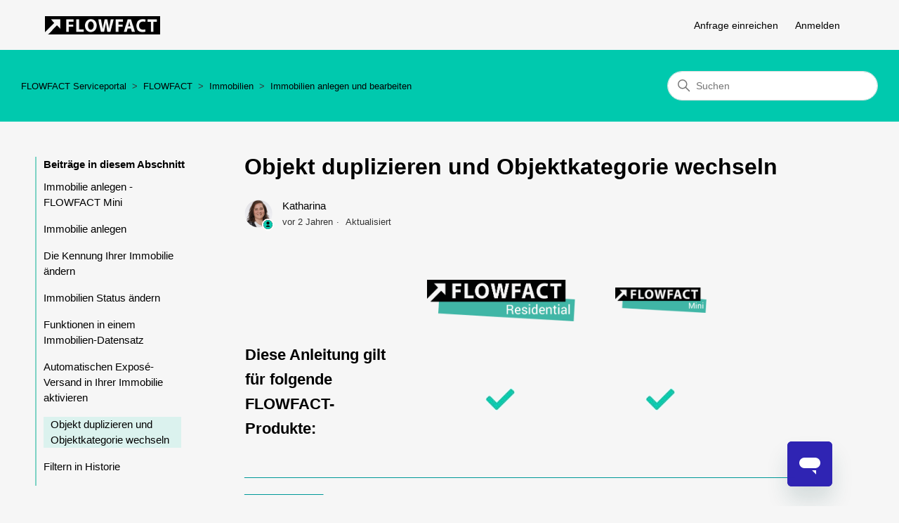

--- FILE ---
content_type: text/html; charset=utf-8
request_url: https://service.flowfact.de/hc/de/articles/360020269338-Objekt-duplizieren-und-Objektkategorie-wechseln?sort_by=created_at
body_size: 7785
content:
<!DOCTYPE html>
<html dir="ltr" lang="de">
<head>
  <meta charset="utf-8" />
  <!-- v26892 -->


  <title>Objekt duplizieren und Objektkategorie wechseln &ndash; FLOWFACT Serviceportal</title>

  

  <meta name="description" content="Diese Anleitung gilt für folgende FLOWFACT-Produkte:          ..." /><meta property="og:image" content="https://service.flowfact.de/hc/theming_assets/01HZM02NZWVK24AV89BCVBQVWK" />
<meta property="og:type" content="website" />
<meta property="og:site_name" content="FLOWFACT Serviceportal" />
<meta property="og:title" content="Objekt duplizieren und Objektkategorie wechseln" />
<meta property="og:description" content=" 


 
 



Diese Anleitung gilt für folgende FLOWFACT-Produkte:



 
 



________________________________________________________________________________________________________________
Um sich Ze..." />
<meta property="og:url" content="https://service.flowfact.de/hc/de/articles/360020269338-Objekt-duplizieren-und-Objektkategorie-wechseln" />
<link rel="canonical" href="https://service.flowfact.de/hc/de/articles/360020269338-Objekt-duplizieren-und-Objektkategorie-wechseln">
<link rel="alternate" hreflang="de" href="https://service.flowfact.de/hc/de/articles/360020269338-Objekt-duplizieren-und-Objektkategorie-wechseln">
<link rel="alternate" hreflang="x-default" href="https://service.flowfact.de/hc/de/articles/360020269338-Objekt-duplizieren-und-Objektkategorie-wechseln">

  <link rel="stylesheet" href="//static.zdassets.com/hc/assets/application-f34d73e002337ab267a13449ad9d7955.css" media="all" id="stylesheet" />
  <link rel="stylesheet" type="text/css" href="/hc/theming_assets/1672272/360000019518/style.css?digest=32983777903005">

  <link rel="icon" type="image/x-icon" href="/hc/theming_assets/01HZM02P3KYP0WYAV1PWFXTR74">

    

  <!-- Cookiebot script -->
<!--script id="Cookiebot" src="https://consent.cookiebot.com/uc.js" data-cbid="c1bc2995-e885-4840-a6ba-82fb17179404" data-blockingmode="auto" type="text/javascript"></script>

<!-- Google Tag Manager -->
<!--script>(function(w,d,s,l,i){w[l]=w[l]||[];w[l].push({'gtm.start':
new Date().getTime(),event:'gtm.js'});var f=d.getElementsByTagName(s)[0],
j=d.createElement(s),dl=l!='dataLayer'?'&l='+l:'';j.async=true;j.src=
'https://www.googletagmanager.com/gtm.js?id='+i+dl;f.parentNode.insertBefore(j,f);
})(window,document,'script','dataLayer','GTM-W6C87KK4');</script>
<!-- End Google Tag Manager -->

<!-- Google tag (gtag.js) -->
<script async src="https://www.googletagmanager.com/gtag/js?id=G-TPRWFE6PJV"></script>
<script>
  window.dataLayer = window.dataLayer || [];
  function gtag(){dataLayer.push(arguments);}
  gtag('js', new Date());

  gtag('config', 'G-TPRWFE6PJV');
</script>


<meta content="width=device-width, initial-scale=1.0" name="viewport" />
<!-- Make the translated search clear button label available for use in JS -->
<!-- See buildClearSearchButton() in script.js -->
<script type="text/javascript">window.searchClearButtonLabelLocalized = "Suche zurücksetzen";</script>
<script src="https://ajax.googleapis.com/ajax/libs/jquery/3.6.1/jquery.min.js"></script>

<script>
 
  
  document.addEventListener('DOMContentLoaded', function() {

    if(document.querySelector('.home-page')){
      if( window.innerWidth > 768 ){
				zE('messenger', 'hide');

       // zE('webWidget', 'open');


        waitUntilExists('#webWidget').then(iframe => {

          if(!document.querySelector('.home-page')){
            iframe.remove();
            return;
          }

          let iframeDocument = iframe.contentDocument || iframe.contentWindow.document;

          let styleElement = iframeDocument.createElement('style');
          styleElement.innerHTML = `

              header, .styles__Slide-sc-zdxil2-2{ 
                display: none !important; 
              }

              .jywVgl{
                height: 40px !important;
              }

            *{
              font-size: 15px;
            }
  
  					.iYoYpP{
  						margin-bottom: 0.8rem!important;
  					}
  
  					[class*="messageBubble"]{
  						line-height: 1.5 !important;
  					}

          `;

          waitUntilExists('footer textarea').then( textarea => {
            console.log(textarea)
            textarea.placeholder= "hola";
          })

          iframeDocument.head.appendChild(styleElement);
        });

      } else {
        zE('webWidget', 'close');
      }

      // Click event chatbot interface
      document.querySelector('.chatbot-window .cat').addEventListener("click", e => {
        document.querySelector('.chatbot-window').style.display = 'none';
  zE('messenger', 'show');
 $('iframe#launcher').show();

        
      });
    }

  });
  
  function waitUntilExists(selector) {
  	try {
  		return new Promise( resolve => {
        if(document.querySelector(selector))
          return resolve(document.querySelector(selector));
        const observer = new MutationObserver(mutuations => {
          if (document.querySelector(selector)) {
            resolve(document.querySelector(selector))
            observer.disconnect();
          }		
        });
        observer.observe(document.body, {
          childList: true,
          subtree: true
        });
  		});
  	} catch(e) { console.error(e); }
  }

</script>


  <script>
  $( document ).ready(function() {
$('.homepage .chatbot-window .cat').on('click',function(){
  zE('messenger', 'show');
  });
  });
  
    
  
</script>


  
</head>
<body class="">
  
  
  

  <a class="skip-navigation" tabindex="1" href="#main-content">Zum Hauptinhalt gehen</a>

<header class="header">
  
  <div class="logo">
      <a href="https://www.flowfact.de/"><img src="/hc/theming_assets/01HZM02NZWVK24AV89BCVBQVWK" alt="Homepage für Help Center „FLOWFACT Serviceportal“" /></a>
      
      
    </div>
    
  <div class="search-container home-search-bar">
    <svg xmlns="http://www.w3.org/2000/svg" width="12" height="12" focusable="false" viewBox="0 0 12 12" class="search-icon" aria-hidden="true">
      <circle cx="4.5" cy="4.5" r="4" fill="none" stroke="currentColor"/>
      <path stroke="currentColor" stroke-linecap="round" d="M11 11L7.5 7.5"/>
    </svg>
    <form role="search" class="search" data-search="" action="/hc/de/search" accept-charset="UTF-8" method="get"><input type="hidden" name="utf8" value="&#x2713;" autocomplete="off" /><input type="search" name="query" id="query" placeholder="Suchen" aria-label="Suchen" /></form>
  </div>
    
    
  <div class="nav-wrapper-desktop">
    <nav class="user-nav" id="user-nav">
      <ul class="user-nav-list">
        <!--<li></li>-->
        <li><a class="submit-a-request" href="/hc/de/requests/new">Anfrage einreichen</a></li>
        
          <li>
            <a class="sign-in" rel="nofollow" data-auth-action="signin" title="Öffnet ein Dialogfeld" role="button" href="/hc/de/signin?return_to=https%3A%2F%2Fservice.flowfact.de%2Fhc%2Fde%2Farticles%2F360020269338-Objekt-duplizieren-und-Objektkategorie-wechseln%3Fsort_by%3Dcreated_at">
              Anmelden
            </a>
          </li>
        
      </ul>
    </nav>
    
  </div>

  <div class="nav-wrapper-mobile">
    <button class="menu-button-mobile" aria-controls="user-nav-mobile" aria-expanded="false" aria-label="Navigationsmenü öffnen/schließen">
      
      <svg xmlns="http://www.w3.org/2000/svg" width="16" height="16" focusable="false" viewBox="0 0 16 16" class="icon-menu">
        <path fill="none" stroke="currentColor" stroke-linecap="round" d="M1.5 3.5h13m-13 4h13m-13 4h13"/>
      </svg>
    </button>
    <nav class="menu-list-mobile" id="user-nav-mobile" aria-expanded="false">
      <ul class="menu-list-mobile-items">
        
          <li class="item">
            <a role="menuitem" rel="nofollow" data-auth-action="signin" title="Öffnet ein Dialogfeld" href="/hc/de/signin?return_to=https%3A%2F%2Fservice.flowfact.de%2Fhc%2Fde%2Farticles%2F360020269338-Objekt-duplizieren-und-Objektkategorie-wechseln%3Fsort_by%3Dcreated_at">
              Anmelden
            </a>
          </li>
          <li class="nav-divider"></li>
        
        <li class="item"></li>
        <li class="item"><a class="submit-a-request" href="https://service.flowfact.de/hc/de/requests/new">Anfrage einreichen</a></li>
        <li class="nav-divider"></li>
        
        </li>
      </ul>
    </nav>
  </div>

</header>
<body>
  
  <!-- Start of flowfact Zendesk Widget script -->
<!-- Nur das Widget-->
<script id="ze-snippet" src="https://static.zdassets.com/ekr/snippet.js?key=c99d7fd9-7464-4623-8120-0cbb45da21aa"> </script>
  
  <!-- Widget öffnet sich automatisch -->
  <!--script type="text/javascript">
zE(function() {
zE.activate();
});
</script-->
  <!-- End of flowfact Zendesk Widget script -->
</body>


  <main role="main">
    <script src=""></script>

<div class="container" style="display: flex; flex-direction: column; justify-content: center;">
  <div class="nav-background" style="width: 100vw; background: #00c9ae; display: flex; flex-direction: column;">
    <nav class="sub-nav" style="margin: 30px;">
      <ol class="breadcrumbs">
  
    <li title="FLOWFACT Serviceportal">
      
        <a href="/hc/de">FLOWFACT Serviceportal</a>
      
    </li>
  
    <li title="FLOWFACT">
      
        <a href="/hc/de/categories/360000083057-FLOWFACT">FLOWFACT</a>
      
    </li>
  
    <li title="Immobilien">
      
        <a href="/hc/de/sections/360000155418-Immobilien">Immobilien</a>
      
    </li>
  
    <li title="Immobilien anlegen und bearbeiten">
      
        <a href="/hc/de/sections/12998888539293-Immobilien-anlegen-und-bearbeiten">Immobilien anlegen und bearbeiten</a>
      
    </li>
  
</ol>

      <div class="search-container">
        <svg xmlns="http://www.w3.org/2000/svg" width="12" height="12" focusable="false" viewBox="0 0 12 12" class="search-icon" aria-hidden="true">
          <circle cx="4.5" cy="4.5" r="4" fill="none" stroke="currentColor"/>
          <path stroke="currentColor" stroke-linecap="round" d="M11 11L7.5 7.5"/>
        </svg>
        <form role="search" class="search" data-search="" action="/hc/de/search" accept-charset="UTF-8" method="get"><input type="hidden" name="utf8" value="&#x2713;" autocomplete="off" /><input type="hidden" name="category" id="category" value="360000083057" autocomplete="off" />
<input type="search" name="query" id="query" placeholder="Suchen" aria-label="Suchen" /></form>
      </div>
    </nav>
  </div>

  <div class="article-container" id="article-container">
    <aside class="article-sidebar" aria-labelledby="section-articles-title" style="margin: 50px">
      
        <div class="collapsible-sidebar" style="border-left: solid 2px #7dd2c4;">
          <button type="button" class="collapsible-sidebar-toggle" aria-labelledby="section-articles-title" aria-expanded="false">
            <svg xmlns="http://www.w3.org/2000/svg" width="20" height="20" focusable="false" viewBox="0 0 12 12" aria-hidden="true" class="collapsible-sidebar-toggle-icon chevron-icon">
              <path fill="none" stroke="currentColor" stroke-linecap="round" d="M3 4.5l2.6 2.6c.2.2.5.2.7 0L9 4.5"/>
            </svg>
            <svg xmlns="http://www.w3.org/2000/svg" width="20" height="20" focusable="false" viewBox="0 0 12 12" aria-hidden="true" class="collapsible-sidebar-toggle-icon x-icon">
              <path stroke="currentColor" stroke-linecap="round" d="M3 9l6-6m0 6L3 3"/>
            </svg>
          </button>
          <span id="section-articles-title" class="collapsible-sidebar-title sidenav-title" style="margin-left: 10px;">
            Beiträge in diesem Abschnitt
          </span>
          <div class="collapsible-sidebar-body">
            <ul>
              
                <li class="article-side-list">
                  <a href="/hc/de/articles/15393034922781-Immobilie-anlegen-FLOWFACT-Mini" class="sidenav-item " style="margin-left: 10px; margin-right: 10px">Immobilie anlegen - FLOWFACT Mini</a>
                </li>
              
                <li class="article-side-list">
                  <a href="/hc/de/articles/360000537617-Immobilie-anlegen" class="sidenav-item " style="margin-left: 10px; margin-right: 10px">Immobilie anlegen</a>
                </li>
              
                <li class="article-side-list">
                  <a href="/hc/de/articles/4405600526737-Die-Kennung-Ihrer-Immobilie-%C3%A4ndern" class="sidenav-item " style="margin-left: 10px; margin-right: 10px">Die Kennung Ihrer Immobilie ändern</a>
                </li>
              
                <li class="article-side-list">
                  <a href="/hc/de/articles/360003462257-Immobilien-Status-%C3%A4ndern" class="sidenav-item " style="margin-left: 10px; margin-right: 10px">Immobilien Status ändern</a>
                </li>
              
                <li class="article-side-list">
                  <a href="/hc/de/articles/360002118278-Funktionen-in-einem-Immobilien-Datensatz" class="sidenav-item " style="margin-left: 10px; margin-right: 10px">Funktionen in einem Immobilien-Datensatz</a>
                </li>
              
                <li class="article-side-list">
                  <a href="/hc/de/articles/360004849617-Automatischen-Expos%C3%A9-Versand-in-Ihrer-Immobilie-aktivieren" class="sidenav-item " style="margin-left: 10px; margin-right: 10px">Automatischen Exposé-Versand in Ihrer Immobilie aktivieren</a>
                </li>
              
                <li class="article-side-list">
                  <a href="/hc/de/articles/360020269338-Objekt-duplizieren-und-Objektkategorie-wechseln" class="sidenav-item current-article" style="margin-left: 10px; margin-right: 10px">Objekt duplizieren und Objektkategorie wechseln</a>
                </li>
              
                <li class="article-side-list">
                  <a href="/hc/de/articles/8423802479005-Filtern-in-Historie" class="sidenav-item " style="margin-left: 10px; margin-right: 10px">Filtern in Historie</a>
                </li>
              
            </ul>
            
          </div>
        </div>
      
    </aside>
    
    <article id="main-content" class="article" style="margin-top: 40px">
      <header class="article-header">        
        <h1 title="Objekt duplizieren und Objektkategorie wechseln" class="article-title">
  Objekt duplizieren und Objektkategorie wechseln
  
</h1>

        <div class="article-author">
          
            <div class="avatar article-avatar">
              
                <svg xmlns="http://www.w3.org/2000/svg" width="12" height="12" focusable="false" viewBox="0 0 12 12" class="icon-agent" aria-label="Benutzer (Katharina) ist ein Teammitglied">
                  <path fill="currentColor" d="M6 0C2.7 0 0 2.7 0 6s2.7 6 6 6 6-2.7 6-6-2.7-6-6-6zm0 2c1.1 0 2 .9 2 2s-.9 2-2 2-2-.9-2-2 .9-2 2-2zm2.3 7H3.7c-.3 0-.4-.3-.3-.5C3.9 7.6 4.9 7 6 7s2.1.6 2.6 1.5c.1.2 0 .5-.3.5z"/>
                </svg>
              
              <img src="https://performer-service.flowfact.de/system/photos/6064389515677/KatharinaAbbaz.png" alt="" class="user-avatar"/>
            </div>
          
          <div class="article-meta">
            
              <a href="/hc/de/profiles/11601144009-Katharina">
                Katharina
              </a>
            

            <ul class="meta-group">
              
                <li class="meta-data"><time datetime="2023-11-24T16:14:08Z" title="2023-11-24T16:14:08Z" data-datetime="relative">24. November 2023 16:14</time></li>
                <li class="meta-data">Aktualisiert</li>
              
            </ul>
          </div>
        </div>

        
      </header>

      <section class="article-info">
        <div class="article-content">
          <div class="article-body"><table style="border-collapse: collapse; height: 196px; width: 100.714%; margin-left: 0px; margin-right: auto;" cellpadding="1">
<tbody>
<tr style="height: 67px;">
<td style="width: 25.8156%; height: 110px;"> </td>
<td class="wysiwyg-text-align-center" style="width: 40.851%; height: 110px;"><img src="/hc/article_attachments/14981255001885" alt="LOGO RESIDENTIAL.png" width="211" height="59"></td>
<td class="wysiwyg-text-align-center" style="width: 16.6667%; height: 110px;"><img src="/hc/article_attachments/14981255004701" alt="LOGO MINI.png" width="226" height="62"></td>
<td style="width: 8.33335%; height: 110px;"> </td>
<td style="width: 8.33335%; height: 110px;"> </td>
</tr>
<tr style="height: 67px;">
<td style="width: 25.8156%; height: 19px;">
<h2 id="h_01HFPJ7T14ZHKKH0WNEG65W25Q" class="wysiwyg-text-align-left"><strong>Diese Anleitung gilt für folgende FLOWFACT-Produkte:</strong></h2>
</td>
<td class="wysiwyg-text-align-center" style="width: 40.851%; height: 19px;"><img src="/hc/article_attachments/14981255012765" alt="Hat n Haken.png"></td>
<td class="wysiwyg-text-align-center" style="width: 16.6667%; height: 19px;"><img src="/hc/article_attachments/14981255012765" alt="Hat n Haken.png"></td>
<td style="width: 8.33335%; height: 19px;"> </td>
<td style="width: 8.33335%; height: 19px;"> </td>
</tr>
</tbody>
</table>
<p><strong><span class="wysiwyg-color-cyan120">________________________________________________________________________________________________________________</span></strong></p>
<p>Um sich Zeit bei der Eingabe von gleichen Objektdaten zu sparen, können Sie in FLOWFACT Ihre Objekte kopieren. Hierbei kann auch die <u>Objektkategorie verändert werden</u>, zum Beispiel von Haus Kauf in Haus Miete.</p>
<h2 id="h_01HFV7STK9A5HT7EDQKPWV1J1X"><strong>Objekt duplizieren</strong></h2>
<p><img src="/hc/article_attachments/14981255001885" alt="LOGO RESIDENTIAL.png" width="211" height="59"></p>
<p>Aus der Immobilienübersicht markieren Sie das Objekt oder auch im geöffneten Objekt:</p>
<p><strong>1.</strong> Wählen Sie in der Auswahlleiste die Immobilie aus und klicken auf <strong>„Duplizieren“ </strong></p>
<p><a href="/hc/article_attachments/11856411038877" target="_blank" rel="noopener"><img src="/hc/article_attachments/11856411038877"></a></p>
<p><strong>2.</strong> Wählen Sie dann <strong>„in gleiches Schema übernehmen“</strong> aus, wenn das Duplikat für die gleiche Objektkategorie erstellt werden soll.  <strong>Oder</strong> wählen Sie <strong>„In auswählbares Schema übernehmen"</strong>, wenn Sie die Objektkategorie wechseln wollen</p>
<p> </p>
<p><img src="/hc/article_attachments/14981255004701" alt="LOGO MINI.png" width="226" height="62"></p>
<p>Öffnen Sie das gewünschte Objekt und klicken auf der rechten Seite auf die Schaltfläche <strong>"Duplizieren"</strong></p>
<p><img src="/hc/article_attachments/15040249329949" alt="2023-11-24 17_09_48-Window.png"></p>
<p> </p>
<h2 id="h_01HFV7STKAE1C91YTB0WFR6Y1X"><strong>Objektkategorie ändern (nur in FLOWFACT Residential)</strong></h2>
<p>Wenn Sie die Kategorie wechseln wollen bei der Erstellung eines Duplikats, klicken Sie auf <strong>„In auswählbares Schema übernehmen“</strong> und es öffnet sich ein weiteres Feld, wo Sie die Objektkategorie auswählen:</p>
<p><a href="/hc/article_attachments/11856442188061" target="_blank" rel="noopener"><img src="/hc/article_attachments/11856442188061"></a></p>
<p>Es ist nun ein neues Objekt mit den bereits vorhandenen Daten erstellt worden. Sie können nun wie gewohnt Ihre weiteren Änderungen am Objekt vornehmen.</p>
<p> </p></div>

          

          
        </div>
      </section>

      <footer style="margin-bottom: 100px">
        <div class="article-footer">
          
          
        </div>
        
          <div class="article-votes" style= "font-size: 25px">
            <img class="vote-flowie" src= "https://flowfact.de/wp-content/uploads/2022/11/herz-1.png">
            <span class="article-votes-question" id="article-votes-label">War dieser Beitrag hilfreich? </span>
            <div class="article-votes-controls" role="group" aria-labelledby="article-votes-label" style="font-size: 25px" >
              <button type="button" class="button article-vote article-vote-up" data-auth-action="signin" aria-label="Dieser Beitrag war hilfreich" aria-pressed="false">Ja</button>
              <button type="button" class="button article-vote article-vote-down" data-auth-action="signin" aria-label="Dieser Beitrag war nicht hilfreich" aria-pressed="false">Nein</button>
            </div>
            <!--<small class="article-votes-count">
              <span class="article-vote-label">1 von 1 fanden dies hilfreich</span>
            </small>-->
          </div>
        

        <div class="article-more-questions">
          Haben Sie Fragen? <a href="https://service.flowfact.de/hc/de/requests/new">Anfrage einreichen</a>
        </div>
        <div class="article-return-to-top">
          <a href="#article-container">
            Zurück an den Anfang
            <svg xmlns="http://www.w3.org/2000/svg" class="article-return-to-top-icon" width="20" height="20" focusable="false" viewBox="0 0 12 12" aria-hidden="true">
              <path fill="none" stroke="currentColor" stroke-linecap="round" d="M3 4.5l2.6 2.6c.2.2.5.2.7 0L9 4.5"/>
            </svg>
          </a>
        </div>
      </footer>

     
      
    </article>
  </div>
</div>

  </main>

  

 
<!--
<div class="button-content-remote" style="clear:both;padding-top:50px;display:block;">
	  <a href="https://service.flowfact.de/hc/de/articles/360000527078">
	  KONTAKT & FERNWARTUNG</a></strong><br><br><br>
  </div>
-->

  <footer class="main-footer" style=" margin: 0% 25% 0% ">
    <div class="main-footer-inner">
 <div class="footer-left-box">
  </div>
    <div class="footer-right-box" style=" align: center">
   ©2026&nbsp;|&nbsp; <a href="https://flowfact.de" title="FLOWFACT GmbH" style="color:#929292;"> Propstack GmbH</a>&nbsp;&nbsp;&nbsp;&nbsp;&nbsp;&nbsp;&nbsp;&nbsp;&nbsp;&nbsp;&nbsp;&nbsp;&nbsp;&nbsp;&nbsp;&nbsp;&nbsp;&nbsp;&nbsp;&nbsp;&nbsp;&nbsp;&nbsp;&nbsp;&nbsp;&nbsp;&nbsp;&nbsp;&nbsp;&nbsp;&nbsp;&nbsp;&nbsp;&nbsp;&nbsp;&nbsp;&nbsp;&nbsp;&nbsp;&nbsp;&nbsp;&nbsp;&nbsp;&nbsp;&nbsp;&nbsp;&nbsp;&nbsp;&nbsp;&nbsp;&nbsp;&nbsp;&nbsp;&nbsp;&nbsp;
          <!-- <a href="https://my.flowfact.com/newsletter/">Newsletter</a>&nbsp;|&nbsp;-->
<a href="https://flowfact.de/agb/">AGB</a>&nbsp;|&nbsp;
	  <a href="https://flowfact.de/datenschutz/">Datenschutz</a>&nbsp;|&nbsp;
	  <a href="https://flowfact.de/impressum/">Impressum</a>&nbsp;|&nbsp;
		<!--a href="https://service.flowfact.de/hc/de/p/Cookie_declaration">Cookie declaration</a-->
    </div>
    </div>
</footer>
</body>

<script>
    $(document).ready(function () {
        $(".homepage .chatbot-window .cat").on("click", function () {
            zE("messenger", "open");
        });
    });
</script>



  <!-- / -->

  
  <script src="//static.zdassets.com/hc/assets/de.26c03fa196e348d73fe2.js"></script>
  

  <script type="text/javascript">
  /*

    Greetings sourcecode lurker!

    This is for internal Zendesk and legacy usage,
    we don't support or guarantee any of these values
    so please don't build stuff on top of them.

  */

  HelpCenter = {};
  HelpCenter.account = {"subdomain":"flowfactservice","environment":"production","name":"Zendesk"};
  HelpCenter.user = {"identifier":"da39a3ee5e6b4b0d3255bfef95601890afd80709","email":null,"name":"","role":"anonymous","avatar_url":"https://assets.zendesk.com/hc/assets/default_avatar.png","is_admin":false,"organizations":[],"groups":[]};
  HelpCenter.internal = {"asset_url":"//static.zdassets.com/hc/assets/","web_widget_asset_composer_url":"https://static.zdassets.com/ekr/snippet.js","current_session":{"locale":"de","csrf_token":null,"shared_csrf_token":null},"usage_tracking":{"event":"article_viewed","data":"[base64]--5995f7b77fef12bcc1d4eb0d00a1edd93fa137ea","url":"https://service.flowfact.de/hc/activity"},"current_record_id":"360020269338","current_record_url":"/hc/de/articles/360020269338-Objekt-duplizieren-und-Objektkategorie-wechseln","current_record_title":"Objekt duplizieren und Objektkategorie wechseln","current_text_direction":"ltr","current_brand_id":360000019518,"current_brand_name":"FLOWFACT","current_brand_url":"https://flowfact.zendesk.com","current_brand_active":true,"current_path":"/hc/de/articles/360020269338-Objekt-duplizieren-und-Objektkategorie-wechseln","show_autocomplete_breadcrumbs":true,"user_info_changing_enabled":false,"has_user_profiles_enabled":true,"has_end_user_attachments":true,"user_aliases_enabled":false,"has_anonymous_kb_voting":false,"has_multi_language_help_center":true,"show_at_mentions":true,"embeddables_config":{"embeddables_web_widget":false,"embeddables_help_center_auth_enabled":false,"embeddables_connect_ipms":false},"answer_bot_subdomain":"static","gather_plan_state":"subscribed","has_article_verification":true,"has_gather":true,"has_ckeditor":false,"has_community_enabled":false,"has_community_badges":true,"has_community_post_content_tagging":false,"has_gather_content_tags":true,"has_guide_content_tags":true,"has_user_segments":true,"has_answer_bot_web_form_enabled":true,"has_garden_modals":false,"theming_cookie_key":"hc-da39a3ee5e6b4b0d3255bfef95601890afd80709-2-preview","is_preview":false,"has_search_settings_in_plan":true,"theming_api_version":2,"theming_settings":{"brand_color":"rgba(13, 201, 174, 1)","brand_text_color":"rgba(0, 0, 0, 1)","text_color":"rgba(0, 0, 0, 1)","link_color":"rgba(0, 0, 0, 1)","hover_link_color":"#0F3554","visited_link_color":"rgba(15, 53, 84, 1)","background_color":"rgba(246, 246, 246, 1)","heading_font":"Helvetica, Arial, sans-serif","text_font":"Helvetica, Arial, sans-serif","logo":"/hc/theming_assets/01HZM02NZWVK24AV89BCVBQVWK","show_brand_name":true,"favicon":"/hc/theming_assets/01HZM02P3KYP0WYAV1PWFXTR74","homepage_background_image":"/hc/theming_assets/01HZM02PBDF49NKJG1J1RFFATM","community_background_image":"/hc/theming_assets/01HZM02PF34AMG4Y4QGJRQSQX2","community_image":"/hc/theming_assets/01HZM02PK2E3VSJ6Z3867ZZYRB","instant_search":true,"scoped_kb_search":true,"scoped_community_search":false,"show_recent_activity":true,"show_articles_in_section":true,"show_article_author":true,"show_article_comments":false,"show_follow_article":false,"show_recently_viewed_articles":true,"show_related_articles":true,"show_article_sharing":false,"show_follow_section":false,"show_follow_post":false,"show_post_sharing":false,"show_follow_topic":false,"request_list_beta":true},"has_pci_credit_card_custom_field":true,"help_center_restricted":false,"is_assuming_someone_else":false,"flash_messages":[],"user_photo_editing_enabled":true,"user_preferred_locale":"de","base_locale":"de","login_url":"https://flowfactservice.zendesk.com/access?brand_id=360000019518\u0026return_to=https%3A%2F%2Fservice.flowfact.de%2Fhc%2Fde%2Farticles%2F360020269338-Objekt-duplizieren-und-Objektkategorie-wechseln%3Fsort_by%3Dcreated_at","has_alternate_templates":true,"has_custom_statuses_enabled":true,"has_hc_generative_answers_setting_enabled":true,"has_generative_search_with_zgpt_enabled":false,"has_suggested_initial_questions_enabled":false,"has_guide_service_catalog":true,"has_service_catalog_search_poc":false,"has_service_catalog_itam":false,"has_csat_reverse_2_scale_in_mobile":false,"has_knowledge_navigation":false,"has_unified_navigation":false,"has_unified_navigation_eap_access":false,"has_csat_bet365_branding":false,"version":"v26892","dev_mode":false};
</script>

  
  
  <script src="//static.zdassets.com/hc/assets/hc_enduser-9d4172d9b2efbb6d87e4b5da3258eefa.js"></script>
  <script type="text/javascript" src="/hc/theming_assets/1672272/360000019518/script.js?digest=32983777903005"></script>
  
</body>
</html>